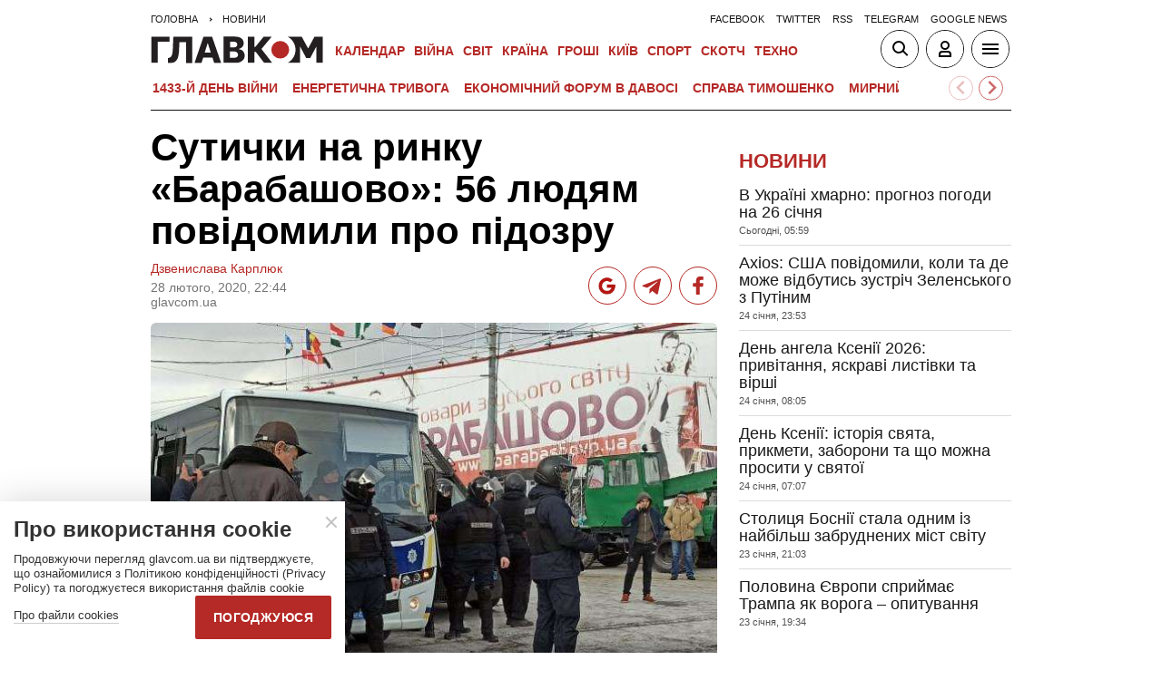

--- FILE ---
content_type: text/html; charset=UTF-8
request_url: https://glavcom.ua/news/sutichki-na-rinku-barabashovo-56-lyudyam-povidomili-pro-pidozru-662533.html
body_size: 19579
content:
<!DOCTYPE html><html lang="uk"><head>
    <meta charset="UTF-8">
    <meta http-equiv="X-UA-Compatible" content="IE=edge">
    <meta name="viewport" content="width=device-width, initial-scale=1">
    
        <title>Сутички на ринку «Барабашово»: 56 людям повідомили про підозру - Главком</title>    <meta name="description" content="Підозрюваним загрожує до восьми років позбавлення волі" class="js-meta" />        
            <meta name="robots" content="max-image-preview:large">
    
    

    
    
    
    
                
            <meta property="og:published_time" content="2020-02-28T22:44:37+02:00">
        <meta property="og:modified_time" content="1970-01-01T03:00:00+03:00">
        <meta property="article:published_time" content="2020-02-28T22:44:37+02:00">
    
    
                                    <link rel="preload" as="image" href="/img/article/6625/33_main-v1582922735.jpg"/>
        <link rel="preload" as="image" href="/user/i/google-red-icon.jpg"/>
        <link rel="preload" as="image" href="/user/img/tg_bf_com_2.svg" type="image/svg+xml"/>
        <link rel="preload" as="image" href="/user/i/icons3-facebook-red.svg" type="image/svg+xml"/>
    <link rel="preload" as="image" href="/user/i/glavcom_logo.svg" type="image/svg+xml">                
                                
            
    
                                                                
                        
                
                
                                                                                
        
                                                        
    <script type="application/ld+json" data-cfasync="false">
    {
        "@context" : "https://schema.org",
        "@type" : "NewsArticle",
                "sameAs" : [ 
                            "https://glavcom.ua/news/sutichki-na-rinku-barabashovo-56-lyudyam-povidomili-pro-pidozru-662533.html",                            "https://glavcom.ua/amp/news/sutichki-na-rinku-barabashovo-56-lyudyam-povidomili-pro-pidozru-662533.html"                    ],
                "mainEntityOfPage" : {
            "@type" : "WebPage",
                            "@id" : "https://glavcom.ua/news/sutichki-na-rinku-barabashovo-56-lyudyam-povidomili-pro-pidozru-662533.html"
            ,
            "name" : "Сутички на ринку «Барабашово»: 56 людям повідомили про підозру"
        },
        "headline": "Сутички на ринку «Барабашово»: 56 людям повідомили про підозру",
                "dateCreated" : "2020-02-28T22:44:37+02:00",
        "datePublished": "2020-02-28T22:44:37+02:00",
        "dateModified": "2020-02-28T22:44:37+02:00",
                    "author": [
                            {
                    "@type": "Person",
                    "name": "Дзвенислава Карплюк",
                    "sameAs":["https://glavcom.ua/authors/dzvenislava_karpliuk.html","t"]
                    ,"image" : "https://glavcom.ua/img/section/57/9_main.jpg","jobTitle" : "Редакторка стрічки новин «Главкома»"                }
                                        ],
                "publisher": {
            "@type": "NewsMediaOrganization",
            "name": "ГЛАВКОМ",
            "url": "https://glavcom.ua",
            "masthead" : "https://glavcom.ua/informaciya/informatsijne-ahentstvo-hlavkom-nashi-printsipi-i-misija-914531.html",
            "missionCoveragePrioritiesPolicy" : "https://glavcom.ua/informaciya/informatsijne-ahentstvo-hlavkom-nashi-printsipi-i-misija-914531.html",
            "ethicsPolicy" : "https://glavcom.ua/informaciya/informatsijne-ahentstvo-hlavkom-nashi-printsipi-i-misija-914531.html",
            "diversityPolicy" : "https://glavcom.ua/informaciya/informatsijne-ahentstvo-hlavkom-nashi-printsipi-i-misija-914531.html",
            "correctionsPolicy" : "https://glavcom.ua/informaciya/informatsijne-ahentstvo-hlavkom-nashi-printsipi-i-misija-914531.html",
            "unnamedSourcesPolicy" : "https://glavcom.ua/informaciya/informatsijne-ahentstvo-hlavkom-nashi-printsipi-i-misija-914531.html",
            "actionableFeedbackPolicy" : "https://glavcom.ua/informaciya/informatsijne-ahentstvo-hlavkom-nashi-printsipi-i-misija-914531.html",
            "publishingPrinciples" : "https://glavcom.ua/informaciya/informatsijne-ahentstvo-hlavkom-nashi-printsipi-i-misija-914531.html",
            "foundingDate" : "2009",
            "sameAs": [
                                    "https://www.facebook.com/Glavcom.ua",                                    "https://t.me/glavcomua",                                    "https://twitter.com/GLAVCOM_UA",                                    "https://www.youtube.com/channel/UCIA61iUaMFdXL-k1p-9R6GQ",                                    "https://www.instagram.com/glavcom.ua/",                                    "https://uk.wikipedia.org/wiki/%D0%93%D0%BB%D0%B0%D0%B2%D0%BA%D0%BE%D0%BC"                            ],
            "logo": {
                "@type": "ImageObject",
                "url": "https://glavcom.ua/user/i/glavcom_logo.svg",
                "width": "300",
                "height": "48"
            },
            "address" : {
                "@type" : "PostalAddress",
                "streetAddress" : "вул. Паторжинського, 4.",
                "addressLocality" : "Київ",
                "postalCode" : "01001",
                "addressCountry" : {
                    "@type" : "Country",
                    "name" : "UA"
                }
            },
            "contactPoint" : {
                "@type" : "ContactPoint",
                "email" : "info@glavcom.ua",
                "contactType" : "custumer support",
                "areaServed" : "UA",
                "availableLanguage" : ["ru-UA", "uk-UA"]
            }
        },
                    "description": "Підозрюваним загрожує до восьми років позбавлення волі",
                            "keywords" : "Харків,прокуратура",
                            "articleSection": "Новини",
            
            "articleBody":"Підозрюваним загрожує до восьми років позбавлення волі У Харкові прокуратура повідомила про підозру в участі у масових заворушеннях на ринку «Барабошово» 27 лютого 56 людям. Про це повідомляє пресслужба прокуратури Харківської області. Зазначається, що того ж дня після сутичок правоохоронці затримали 55 осіб. «Усім вказаним особам повідомлено про підозру у вчиненні кримінального правопорушення, передбаченого ч. 1 ст. 294 КК України (масові заворушення), до Київського районного суду внесено клопотання про обрання вказаним особам запобіжних заходів», — йдеться в повідомленні. 28 лютого повідомили про підозру ще одній особі. Їй також мають обрати запобіжний захід. «Також встановлено інших осіб, які брали участь у сутичці. Наразі з’ясовується їхнє місцезнаходження для проведення з ними відповідних слідчих та процесуальних дій», — зазначили правоохоронці. Підозрюваним загрожує до восьми років позбавлення волі. Нагадаємо, 27 лютого підприємці ТЦ «Барабашово» звинуватили міського голову Харкова у брехні. Як повідомлялося, 27 лютого біля ТЦ «Барабашово» відбулися сутички між групою людей у камуфляжній формі без розпізнавальних знаків і підприємцями, які протестують проти планів будівництва дороги через територію торгового центру. Нападники використовували палиці, ножі, арматуру, вогнепальну зброю, а також гранати, застосували сльозогінний газ. За інформацією «STOP-дорога!», у лікарні з пораненнями і травмами різного ступеня тяжкості звернулися близько 15 підприємців і працівників Торгового центру. Раніше Главком писав, що у Харкові заради будівництва нової дороги планується знесення торгових об&#039;єктів ринку «Барабашово».",
                "inLanguage" : "uk",
        "alternativeHeadline" : "Сутички на ринку «Барабашово»: 56 людям повідомили про підозру",
        "copyrightYear" : "2022",
        "wordCount" : "299",
        "speakable" : {
            "@type" : "SpeakableSpecification",
            "cssSelector" : ["h1", ".post_subtitle", ".post_text"]
        }
    }
    </script>
            
    <meta property='og:title' content="Сутички на ринку «Барабашово»: 56 людям повідомили про підозру"/>
    <meta name='twitter:title' content="Сутички на ринку «Барабашово»: 56 людям повідомили про підозру">
            <meta property='og:description' content="Підозрюваним загрожує до восьми років позбавлення волі"/>
        <meta name='twitter:description' content="Підозрюваним загрожує до восьми років позбавлення волі">
        <meta property="og:image:width" content="700">
    <meta property="og:image:height" content="467">

    <meta property='og:type' content='article'/>

    <meta property='og:url' content='https://glavcom.ua/news/sutichki-na-rinku-barabashovo-56-lyudyam-povidomili-pro-pidozru-662533.html'/>
    <meta property='og:image' content='https://glavcom.ua/img/article/6625/33_main-v1582922735.jpg'/>

<meta property='og:site_name' content='ГЛАВКОМ'/>
<meta name='twitter:card' content='summary_large_image'>
<meta name='twitter:site' content='@GLAVCOM_UA'>
<meta name='twitter:creator' content='@GLAVCOM_UA'>
<meta name='twitter:image:src' content='https://glavcom.ua/img/article/6625/33_main-v1582922735.jpg'>
                
        
                                    <link rel="canonical" href="https://glavcom.ua/news/sutichki-na-rinku-barabashovo-56-lyudyam-povidomili-pro-pidozru-662533.html">
                        
                            
                            <link rel="amphtml" href="https://glavcom.ua/amp/news/sutichki-na-rinku-barabashovo-56-lyudyam-povidomili-pro-pidozru-662533.html">
            
    <link rel="icon" href="/user/img/favicon.ico">

    
    <link rel="preload" href='/user/css/index.min-v17.css' as="style"/>
    <link rel="preload" href='/user/css/fix.min-v288.css' as="style"/>

    <style>
        .container_section_body .author_item_info{
            font-size: 18px;
            line-height: 1.4em;
        }
        .author_item_info p,
            .author_item_info h1,
            .author_item_info h2,
            .author_item_info h3 {
            padding: 8px 0;
        }
        .author_item_bg .author_item_content .social_button_item{
            margin-top: 5px;
        }
    </style>

        <link rel="preload" href="https://fonts.googleapis.com/css2?family=Montserrat:wght@400;700&display=swap" as="style" onload="this.onload=null;this.rel='stylesheet'" />
    <link rel="preload" href="https://fonts.googleapis.com/css2?family=Secular+One&display=swap" as="style" onload="this.onload=null;this.rel='stylesheet'" />

    <link rel="stylesheet" href="/user/css/index.min-v17.css">
    <link rel="stylesheet" href="/user/css/fix.min-v288.css">

    
    <script>
        var loadsrcscache = [];
        load_srcs = function(sources, callback) {
            loadsrcscache.push([sources, callback]);
        }
    </script>

    <script>
        (function(i,s,o,g,r,a,m){i['GoogleAnalyticsObject']=r;i[r]=i[r]||function(){
        (i[r].q=i[r].q||[]).push(arguments)},i[r].l=1*new Date();a=s.createElement(o),
        m=s.getElementsByTagName(o)[0];a.async=1;a.src=g;m.parentNode.insertBefore(a,m)
        })(window,document,'script','//www.google-analytics.com/analytics.js','ga');

        ga('create', 'UA-10994270-3', 'auto');
        ga('send', 'pageview');
    </script>

    
    
                                                                      <script>
            function syndication1() {
                const script = document.createElement('script');
                script.async = true;
                script.src = "https://pagead2.googlesyndication.com/pagead/js/adsbygoogle.js?client=ca-pub-5553788019389384";
                script.crossOrigin = "anonymous";
                document.head.appendChild(script);
            }
            window.addEventListener('DOMContentLoaded', function() {
                if (window.innerWidth <= 520) {
                    setTimeout(syndication1, 3500);
                } else {
                    syndication1();
                }
            });
        </script>
                    
        <script>
            function loadIdealMediaScript() {
            var script = document.createElement('script');
            script.src = 'https://jsc.idealmedia.io/site/472981.js';
            script.async = true;

            if (window.innerWidth <= 568) {
                setTimeout(function() {
                    document.head.appendChild(script);
                }, 3500);
            } else {
                script.defer = true;
                document.head.appendChild(script);
            }
        }

        window.addEventListener('DOMContentLoaded', loadIdealMediaScript);
    </script>
</head>
<body><div class="sbody"><style>@media screen and (max-width: 648px) {.container_main_article .post_title, .post_title {font-size: 28px;}}table td {padding: 3px 5px 3px 5px;}.post_text table p {padding: 3px 0 5px;}.post_text table td{font-size: 10pt;line-height: 15px;}table tr td h4 {padding: 15px 5px;}.post_text .video-fix-block iframe {margin: 0 auto;display: block;}.gk-catfish-close-btn {right: 15px !important;transform: scale(1.4);}div[data-place='85']{display: none;}@media screen and (max-width: 700px) {.art_body_uniq .video-fix-block iframe {width: fit-content !important;}}@media screen and (max-width: 648px) {.section_header {height: 116px;}}</style><div data-type="_mgwidget" data-widget-id="1607451"></div><script>(function(w,q){w[q]=w[q]||[];w[q].push(["_mgc.load"])})(window,"_mgq");</script><div data-action="banners" data-place="85" data-page="6678" now class="sunsite_actions"></div> 

<div class="section_header ">
    <div class="container_main">
        <div class="header_top_wrapper">
            <div class="header_crumbs" itemscope itemtype="https://schema.org/BreadcrumbList">
                <span itemprop="itemListElement" itemscope itemtype="https://schema.org/ListItem">
            <a itemprop="item" href="/">
                <span itemprop="name">Головна</span>
            </a>
            <meta itemprop="position" content="1" />
        </span>
                                    <span itemprop="itemListElement" itemscope itemtype="https://schema.org/ListItem">
                <a itemprop="item" href="/news.html"><span itemprop="name">Новини</span></a>
                <meta itemprop="position" content="2" />
            </span>
                            </div>                        <ul class="social_menu">
                                    <li class="social_menu_item"><a                             href="https://www.facebook.com/pages/Glavkom/125778317438461">facebook</a>
                    </li>
                                    <li class="social_menu_item"><a                             href="https://twitter.com/GLAVCOM_UA">twitter</a>
                    </li>
                                    <li class="social_menu_item"><a target="_blank"                            href="/xml/rss.xml">rss</a>
                    </li>
                                    <li class="social_menu_item"><a                             href="https://t.me/glavcomua">telegram</a>
                    </li>
                                    <li class="social_menu_item"><a                             href="https://news.google.com/publications/CAAqBwgKMKyIhQsw1ZyCAw?hl=uk&gl=UA&ceid=UA:uk">google news</a>
                    </li>
                            </ul>
        </div>

        <div class="header_wrapper">
            <div class="header_logo">
                <a href="/">
                    <img width="190" height="30" src="/user/i/glavcom_logo.svg" alt="ГЛАВКОМ">
                </a>
            </div>

            
            <div class="header_menu ">
                <ul class="top_menu">
                                                                                                                                                                                                                                                                                                                                                                                                                                                                                                                                                                                                                                                                                                                                                                                                                                                                                                                                                                                                                                                                                                                                                                                                                                                                                                                                                                                                                                                                                                                                                                                                                                                                                                                        <li class="top_menu_item">
                                <a href="/calendar.html">Календар</a>
                            </li>
                                                                                                <li class="top_menu_item">
                                <a href="/topics/donbas.html">ВІЙНА</a>
                            </li>
                                                                                                                                                                                                                                    <li class="top_menu_item">
                                <a href="/world.html">Світ</a>
                            </li>
                                                                                                <li class="top_menu_item">
                                <a href="/country.html">Країна</a>
                            </li>
                                                                                                <li class="top_menu_item">
                                <a href="/economics.html">Гроші</a>
                            </li>
                                                                                                                                            <li class="top_menu_item">
                                <a href="/kyiv.html">Київ</a>
                            </li>
                                                                                                <li class="top_menu_item">
                                <a href="/sport.html">Спорт</a>
                            </li>
                                                                                                <li class="top_menu_item">
                                <a href="/scotch.html">Скотч</a>
                            </li>
                                                                                                                                                                                                                                                                                                                                                                                                                                                                                                                                                                                                                                                <li class="top_menu_item">
                                <a href="/techno.html">Техно</a>
                            </li>
                                                                                                                                                                                                                                                                                                                                                                
                                                                    <li class="top_menu_item top_menu_item_sec">
                            <a href="/publications.html">Публікації</a>
                        </li>
                                                                    <li class="top_menu_item top_menu_item_sec">
                            <a href="/interviews.html">Інтерв'ю</a>
                        </li>
                                                                    <li class="top_menu_item top_menu_item_sec">
                            <a href="/specprojects.html">Спецпроєкти</a>
                        </li>
                                                                    <li class="top_menu_item top_menu_item_sec">
                            <a href="/allvotes.html">Опитування</a>
                        </li>
                                    </ul>

            </div>

            
            <div class="header_buttons">
                <a href="#" class="header_button_item header_button_item_search js-search-opn">
                    <img width="40" height="40" alt="search button" src="/user/i/ico_search.svg">
                </a>
                <a href="#" data-auth="0" class="header_button_item menu-btn-2 to_user_ico_auth">
                    <img width="40" height="40" alt="user button" src="/user/i/ico_user.svg">
                </a> 
                <a href="#" class="header_button_item menu-btn-1">
                    <img width="40" height="40" alt="menu button" src="/user/i/ico_menu.svg">
                </a> 
            </div>
        </div>
        


    <link href="https://cdn.jsdelivr.net/npm/@splidejs/splide@4.1.4/dist/css/splide.min.css" rel="stylesheet">
    <style>
        @media (max-width: 1920px) {
            .main_topics_slider {
                display: flex;
                padding: 10px 12px;
            }
            .main_topics_slider .splide {
                width: 88%;
            }
            .main_topics_slider .splide__arrow--next {
                right: -26%;
            }
            .main_topics_slider .splide__arrow--prev {
                right: -16%;
                left: auto;
            }
            .main_topics_slider .splide__arrow--next, .main_topics_slider .splide__arrow--prev {
                background: inherit;
                border-radius: 50%;
                border: 1px solid #b52926;
            }
            .main_topics_slider_link {
                color: #b52926 !important;
                font-size: 15px;
                display: block;
                white-space: nowrap;
                overflow: hidden;
                text-overflow: ellipsis;
                width: 100%; 
                font-weight: 500;
                text-transform: uppercase;
            }
            .main_topics_slider .splide__arrow svg {
                fill: #b52926;
                height: 1.2em;
                width: 1.2em;
            }

            .main_topics_slider {
               padding: 10px 0px 5px;
            }
            .main_topics_slider .splide__arrow--prev {
                right: -10%;
            }
            .main_topics_slider .splide__arrow--next {
                right: -14%;
            }
        }

        @media (max-width: 972px){
            .main_topics_slider .splide__arrow--prev {
                right: -7%;
             }
        }
         @media (min-width: 650px){
                .main_topics_slider {
                margin-bottom: -15px;
                margin-left: -10px;
            }
         }
        @media (max-width: 480px){
            .main_topics_slider .splide__arrow--prev {
                right: -14%;
            }
                .main_topics_slider .splide {
                    width: 80%;
                }
                 .main_topics_slider .splide__arrow--next {
                    right: -26%;
                }
                .main_topics_slider .splide__arrow--prev {
                    right: -16%;
                }
        }
                @media (max-width: 400px){
            .main_topics_slider .splide__arrow--prev {
                right: -14%;
            }
        }
    </style>
    <div class="container_main">
    <div class="main_topics_slider 1">
        <section class="splide" aria-labelledby="carousel-heading">
            <div class="splide__track">
                <ul class="splide__list">
                                            
                        <li class="splide__slide">
                            <a class="main_topics_slider_link" href="https://glavcom.ua/topics/donbas.html">1433-й день війни</a>
                        </li>
                                            
                        <li class="splide__slide">
                            <a class="main_topics_slider_link" href="https://glavcom.ua/topics/tariff.html">Енергетична тривога</a>
                        </li>
                                            
                        <li class="splide__slide">
                            <a class="main_topics_slider_link" href="https://glavcom.ua/topics/summitforum.html">Економічний форум в Давосі </a>
                        </li>
                                            
                        <li class="splide__slide">
                            <a class="main_topics_slider_link" href="https://glavcom.ua/tags/julija-timoshenko.html">Справа Тимошенко</a>
                        </li>
                                            
                        <li class="splide__slide">
                            <a class="main_topics_slider_link" href="https://glavcom.ua/tags/perehovori.html">Мирний план</a>
                        </li>
                                            
                        <li class="splide__slide">
                            <a class="main_topics_slider_link" href="https://glavcom.ua/tags/vidkljuchennja-svitla.html">Відключення світла </a>
                        </li>
                                            
                        <li class="splide__slide">
                            <a class="main_topics_slider_link" href="https://glavcom.ua/tags/venesuela.html">Удари по Венесуелі</a>
                        </li>
                                            
                        <li class="splide__slide">
                            <a class="main_topics_slider_link" href="https://glavcom.ua/tags/mobilizatsija.html">Мобілізація в Україні</a>
                        </li>
                                            
                        <li class="splide__slide">
                            <a class="main_topics_slider_link" href="https://glavcom.ua/topics/sprava_farion.html">Вбивство Ірини Фаріон</a>
                        </li>
                                            
                        <li class="splide__slide">
                            <a class="main_topics_slider_link" href="https://glavcom.ua/topics/Gripepidemia.html">Снігопад в Україні</a>
                        </li>
                                            
                        <li class="splide__slide">
                            <a class="main_topics_slider_link" href="https://glavcom.ua/tags/operatsija-midas.html">Мідас</a>
                        </li>
                                            
                        <li class="splide__slide">
                            <a class="main_topics_slider_link" href="https://glavcom.ua/topics/kolomoyskiy.html">Справа Коломойського</a>
                        </li>
                                            
                        <li class="splide__slide">
                            <a class="main_topics_slider_link" href="https://glavcom.ua/topics/samites.html">Україна-ЄС</a>
                        </li>
                                            
                        <li class="splide__slide">
                            <a class="main_topics_slider_link" href="https://glavcom.ua/topics/church.html">Заборона Московської церкви</a>
                        </li>
                                            
                        <li class="splide__slide">
                            <a class="main_topics_slider_link" href="https://glavcom.ua/topics/Padinnya_avtobusa_v_Kerchensku.html">Кримський міст</a>
                        </li>
                                    </ul>
            </div>
        </section>
    </div>
    </div>
    

    <script src="https://cdn.jsdelivr.net/npm/@splidejs/splide@4.1.4/dist/js/splide.min.js"></script>
    <script>
        document.addEventListener('DOMContentLoaded', function () {
            if (window.innerWidth > 0 ) {
                new Splide('.splide', {
                    perPage: 4,
                    autoWidth: true,
                    focus: 0,
                    omitEnd: true,
                    gap: '1rem',
                    perMove: 1,
                    pagination: false,
                    breakpoints: {
                        450: {
                            perPage: 3,
                            perMove: 1,
                        },
                        0: {
                            perPage: 3,
                            perMove: 1,
                        }
                    }
                }).mount();
                 document.querySelectorAll('.splide__slide').forEach(function(element) {
                    element.setAttribute('role', 'none');
                });
            }
        });
    </script>
        <div class="header_line"></div>
    </div>
</div>

<style>
    body.offside-js--init{
        padding: 0!important;
    }
    .toggle-container {
       transition: height 0.35s ease-in-out;
       overflow: hidden;
    }
    .container_long.container_main_news.container_main_article .container_long_body .post_v_header_content{
        min-height: auto;
    }
    .toggle-container:not(.active) {
        display: none;
    }
    .article_story_sm .article_media img{
        width: 100%;
        height: inherit;
        margin: auto;
    }
    .article_story_sm .article_media{
        height: fit-content;
    }
    @media (max-width: 766px) {
        .section_header  .main_topics_slider {
            padding: 10px 0px 5px;
        }
    }
    .section_header .header_menu {
        display: flex;
        align-items: center;
    }
    .main_topics_slider_link{
        font-weight: 700;
        font-size: 14px;
    }
    .section_header .top_menu_item a{
        font-size: 14px;
    }
    .container_news_subject .article_story_grid .article_date,
    .article_news .article_date, .bottom_date_fix,
    .article_story_sm .article_date,
    .article_story_grid .article_date{
        color: #515152!important;
    }
     .img_after_logo .top_menu .top_menu_item {
        padding: 0 1.5px;
    }
    .top_menu{
        overflow: visible;
    }
    @media (max-width: 768px){
        .feed_button {
            color: #fff !important;
            background: #1a5999 !important;
        }
    }
    .feed_button_tg {
        background: #1a5999;
    }
    .top_menu{
        margin-left: 10px;
        margin-right: 10px;
        width: calc(100% - 30px);
    }
    .top_menu .top_menu_item {
        padding: 0 3px;
    }
    @media screen and (max-width: 567px){
        .post_comment_media{
            margin-right: 10px;
        }
        .post_comment_name {
            font-size: 18px;
        }
    }
    a.post_info_author_mob{
            display: none; 
        }
    @media screen and (max-width: 480px){
        article .post_header .post_title{
            margin-top: -5px;
            font-size: 24px;
        }
        article .post_subtitle,
        article .post_subtitle p{
            font-size: 19px;
        }
                article .post_socials{
            display: none;
        }
        article .post_info > div, article .post_info a, article .post_info time{
            padding-right: 5px;
        }
        .post_info_wrap a.post_info_author{
            display: none;
        }
        a.post_info_author_mob{
            display: inline;
        }
        article .post_info > div{
            display: flex;
            align-items: baseline;
        }
        article .post_info time, article .post_info span{
            padding-bottom: 5px;
        }
        article .post_img_title{
            font-size: 12px;
        }
        article .post_info{
            display: flex;
            justify-content: space-between;
            width: 100%;
            flex-wrap: wrap;
            align-items: baseline;
        }
    }
    @media screen and (max-width: 480px){
        .post_comment_name {
            font-size: 15px;
            line-height: 20px;
        }
    }
    @media screen and (max-width: 380px){
        .post_comment_name {
            font-size: 14px;
        }
    }
    
</style>

<div class="section_search toggle-container header-search">
    <div class="container_main">
        <div class="search_wrapper">
            <form>
                <div class="search_form">
                    <input class="search_field" type="text" placeholder="Що ви шукаєте?">
                    <div>
                        <input class="search_button" type="submit" value="Знайти">
                    </div>
                </div>
            </form>
        </div>
    </div>
</div>

 <div class="container"><i data-absnum="662533" data-operand="article" data-action="stat" class="sunsite_actions" style="display:none;"></i>

                
    

<style>
    .post_info_wrap{
        display: flex;
        justify-content: space-between;
        max-width: 822px;
        flex-wrap: wrap;
        align-items: center;
    }
    .post_socials{
        display: flex;
    }
    .post_socials a{
        width: 42px;
        height: 42px;
        border-radius: 50%;
        overflow: hidden;
        display: flex;
        justify-content: center;
        align-items: center;
        margin-right: 8px;
        background: white;
        border: 1px solid #b52926;
    }
    .post_socials a:hover{
        opacity: 0.8;
    }
    .post_socials a:last-child{
        margin-right: 0;
    }
    @media screen and (max-width: 480px) {
        div[data-place='58']{
            min-height: 350px;
            max-height: 350px;
            overflow: hidden;
        }
        div[data-place='57']{
            min-height: 350px!important;
            overflow: hidden;
        }
        div[data-place='61']{
            min-height: 344px;
        }
        div[data-place='62']{
            min-height: 344px;
        }
        div[data-place='63']{
            min-height: 344px;
        }
        div[data-place='68']{
            min-height: 565px;
        }
        div[data-place='56']{
            min-height: 660px;
        }
        div[data-place='53']{
            min-height: 344px;
        }
        div[data-place='54']{
            min-height: 344px;
        }
        div[data-place='38']{
            min-height: 344px;
        }
        div[data-place='71']{
            min-height: 600px;
            position: fixed;
            height: 600px;
            width: 100%;
            overflow: hidden;
        }
        div[data-place='71'] .gk-catfish-fixed-wrapper,
        div[data-place='71'] .adsbygoogle{
            min-height: 345px;
            height: 345px;
            max-height: 345px;
        }
        div[data-place='71'] #gk-catfish-catfish{
            position: fixed;
            bottom: 0;
            width: 100%;
            max-width: 100%;
            height: 340px; 
            z-index: 999;
            max-height: 340px;
            aspect-ratio: 409 / 340;
            will-change: transform, opacity;
        }
        .container_section_column.container_news_section .article_media{
            height: 85px!important;
        }
        .container_section_column.container_news_section .article.article_story_sm .article_media img{
            height: 100%;
            object-fit: cover;
        }
    }
    @media screen and (max-width: 380px) {
        .post_socials a {
            width: 36px;
            height: 36px;
        }
        .post_socials {
            align-items: center;
        }
    }
    div[data-type="_mgwidget"]{
        min-height: 1px;
    }
</style>

<main class="section_main">
    <div class="container_main container_main_news">
        <div class="container_news_body">
            <article class="post">
                <header class="post_header">
                    <h1 style="padding-top: 5px" class="post_title">Сутички на ринку «Барабашово»: 56 людям повідомили про підозру</h1>
                    
                    
                                                                                
                    <div class="post_info_wrap 1">
                        <div class="post_info" >
                                                                                                <a class="post_info_author" href="/authors/dzvenislava_karpliuk.html">Дзвенислава Карплюк</a>
                                 
                                <div>
                                    <time class="article_date" datetime="2020-02-28T22:44:37+02:00">28 лютого, 2020, 22:44</time><div><span style="padding-right: 5px" data-edit="662533,6678" data-absnum="662533">  glavcom.ua</span></div>
                                </div>
                                                                    <a class="post_info_author_mob" href="/authors/dzvenislava_karpliuk.html">Дзвенислава Карплюк</a>
                                 
                                                    </div>
                        <div class="post_socials">
                            <a target="_blank" href="https://news.google.com/publications/CAAqBwgKMKyIhQsw1ZyCAw?hl=uk&amp;gl=UA&amp;ceid=UA:uk" class="post_socials_google" aria-label="google post">
                                <img class="lozad" width="26" height="26" data-src="/user/i/google_news.svg" alt="google social img" src="/user/i/google_news.svg" data-loaded="true">
                            </a>
                            <a target="_blank" href="https://t.me/glavcomua" class="post_socials_telegram" aria-label="Telegram post">
                                <img class="lozad" width="30" height="30" data-src="/user/img/tg_bf_com_2.svg" alt="telegram social img" src="/user/img/tg_bf_com_2.svg" data-loaded="true">
                            </a>
                            <a target="_blank" href="https://www.facebook.com/Glavcom.ua" class="post_socials_facebook" aria-label="Facebook post">
                                <img class="lozad" width="22" height="26" data-src="/user/i/icons3-facebook-red.svg" alt="facebook social img" src="/user/i/icons3-facebook-red.svg" data-loaded="true">
                            </a>
                        </div>
                    </div>
                                    </header>
                <div style="padding-top: 15px" class="post_content">
                    <aside class="post_side">
                                                                    </aside>

                                                                <div class="post_img">
                            <img style="max-width: 100%;height: auto;" fetchpriority=high src="/img/article/6625/33_main-v1582922735.jpg" width="700" height="467" alt="Сутички на ринку «Барабашово»: 56 людям повідомили про підозру">
                                                        <div class="post_img_description">
                                                                    <div class="post_img_title">У Харкові в рамках відкритого кримінального провадження за сутичками біля ринку &laquo;Барабашово&raquo; затримано 56 громадян</div>
                                                                                            </div>
                        </div>
                    
                                            <h2 class="post_subtitle">Підозрюваним загрожує до восьми років позбавлення волі</h2>
                    
                    
                    
                    <div class="post_text art_body_uniq">
                        <p>У Харкові прокуратура повідомила про підозру в участі у масових заворушеннях на ринку «Барабошово» 27 лютого 56 людям.</p><div class="banner_news">
                                            <div data-action="banners" data-place="58" data-absnum="662533" data-page="6678" class="sunsite_actions"></div>
                                        </div>
<p>Про це повідомляє <a href="https://khar.gp.gov.ua/ua/news.html?_m=publications&_c=view&_t=rec&id=268234" target="_blank">пресслужба</a> прокуратури Харківської області.</p>
<p>Зазначається, що того ж дня після сутичок правоохоронці затримали 55 осіб.</p><div class="banner_news">
                                            <div data-action="banners" data-place="57" data-absnum="662533" data-page="6678" class="sunsite_actions"></div>
                                        </div>
<p>«Усім вказаним особам повідомлено про підозру у вчиненні кримінального правопорушення, передбаченого ч. 1 ст. 294 КК України (масові заворушення), до Київського районного суду внесено клопотання про обрання вказаним особам запобіжних заходів», — йдеться в повідомленні.</p>
<p>28 лютого повідомили про підозру ще одній особі. Їй також мають обрати запобіжний захід.</p>
<p>«Також встановлено інших осіб, які брали участь у сутичці. Наразі з’ясовується їхнє місцезнаходження для проведення з ними відповідних слідчих та процесуальних дій», — зазначили правоохоронці.</p>
<p>Підозрюваним загрожує до восьми років позбавлення волі.</p><div class="banner_news">
                                            <div data-action="banners" data-place="61" data-absnum="662533" data-page="6678" class="sunsite_actions"></div>
                                        </div>
<p>Нагадаємо, 27 лютого <a href="/country/society/pidprijemci-tc-barabashovo-zvinuvatili-miskogo-golovu-harkova-u-brehni-662237.html">підприємці ТЦ «Барабашово» звинуватили міського голову Харкова у брехні</a>.</p>
<p>Як повідомлялося, 27 лютого <a href="/news/sutichki-na-barabashovo-pidprijemci-stverdzhuyut-shcho-kernes-zlyakavsya-viviski-660942.html">біля ТЦ «Барабашово» відбулися сутички</a> між групою людей у камуфляжній формі без розпізнавальних знаків і підприємцями, які протестують проти планів будівництва дороги через територію торгового центру. Нападники використовували палиці, ножі, арматуру, вогнепальну зброю, а також гранати, застосували сльозогінний газ. За інформацією «STOP-дорога!», у лікарні з пораненнями і травмами різного ступеня тяжкості звернулися близько 15 підприємців і працівників Торгового центру.</p>
<p>Раніше <a href="/" target="_blank">Главком</a> писав, що у Харкові заради будівництва нової дороги <a href="/country/incidents/kernes-planuje-znesti-chastinu-barabashovo-pidprijemci-gotuyutsya-oboronyati-svoje-mayno-659264.html" target="_blank">планується знесення торгових об'єктів ринку «Барабашово».</a></p>
                                                                                                                            
                            <div data-action="banners" data-place="68" data-page="6678" class="sunsite_actions"></div>

                        <div data-action="voteboxes" data-type="1" data-ref="art" data-absnum="662533" class="sunsite_actions" rel="nofollow"></div>
                    </div>

                                        
                    
                    
                    <div data-action="banners" data-place="59" data-absnum="662533" data-page="6678" class="sunsite_actions"></div>

                                                                                        <div class="post_tags">Теги:
                                                        <span class="post_tags_item">
                                <a href="/tags/harkiv.html">Харків</a>
                            </span>
                                                        <span class="post_tags_item">
                                <a href="/tags/prokuratura.html">прокуратура</a>
                            </span>
                                                    </div>
                    

                                                    
                                                                                                <div class="social_buttons likely social_buttons_bottom">
        <a data-href="https://glavcom.ua/news/sutichki-na-rinku-barabashovo-56-lyudyam-povidomili-pro-pidozru-662533.html" href="https://glavcom.ua/news/sutichki-na-rinku-barabashovo-56-lyudyam-povidomili-pro-pidozru-662533.html" class="social_button_item facebook">
            <img width="40" height="40" alt="Фейсбук" src="/user/i/ico_fb.svg">
        </a>
        <a data-href="https://glavcom.ua/news/sutichki-na-rinku-barabashovo-56-lyudyam-povidomili-pro-pidozru-662533.html" href="https://glavcom.ua/news/sutichki-na-rinku-barabashovo-56-lyudyam-povidomili-pro-pidozru-662533.html" class="social_button_item twitter">
            <img width="40" height="40" alt="Твіттер" src="/user/i/ico_twitter.svg">
        </a>
        <a data-href="https://glavcom.ua/news/sutichki-na-rinku-barabashovo-56-lyudyam-povidomili-pro-pidozru-662533.html" href="https://glavcom.ua/news/sutichki-na-rinku-barabashovo-56-lyudyam-povidomili-pro-pidozru-662533.html" class="social_button_item telegram">
            <img width="40" height="40" alt="Телеграм" src="/user/i/ico_tg.svg">
        </a>
        <a data-href="https://glavcom.ua/news/sutichki-na-rinku-barabashovo-56-lyudyam-povidomili-pro-pidozru-662533.html" href="https://glavcom.ua/news/sutichki-na-rinku-barabashovo-56-lyudyam-povidomili-pro-pidozru-662533.html" class="social_button_item viber">
            <img width="40" height="40" alt="Вайбер" src="/user/i/ico_viber.svg">
        </a>
        <a href="/cdn-cgi/l/email-protection#[base64]" class="social_button_item" target="_blank" rel="noopener">
            <img width="40" height="40" alt="Емейл" src="/user/i/ico_mail.svg">
        </a>
        <a href="#" onclick="window.print()" class="social_button_item" target="_blank" rel="noopener">
            <img width="40" height="40" alt="Надрукувати" src="/user/i/ico_print.svg">
        </a>
                    <a href="#page_comments" class="social_button_item">
                <img width="40" height="40" alt="Коментарі" src="/user/i/ico_comm.svg">
                <span class="count comment_ctn_share">0</span>
            </a>
            </div>
                                        <section class="read-us">
    <div class="block_feeds">
        <h3>Читайте нас</h3>
        <div class="feeds-flex">
            <a target="_blank" href="https://news.google.com/publications/CAAqBwgKMKyIhQsw1ZyCAw?hl=uk&gl=UA&ceid=UA:uk" class="feed_button feed_button_google">
                <span class="feed_button_img">
                    <img src="/user/img/gg_news_1.svg" alt="google news img">
                </span>
                <span class="feed_button_img feed_button_img-desktop">
                    <img class="lozad" width="35" height="35" data-src="/user/img/gg_news_2.svg" alt="">
                </span>
                <span class="feed_button_txt">
                    <span>Читайте нас у </span>
                    Google News
                </span>
            </a>
            <a target="_blank" href="https://t.me/glavcomua" class="feed_button feed_button_tg">
                <span class="feed_button_img">
                    <img class="lozad" width="35" height="35" data-src="/user/img/tg_bf_com_1.svg" alt="telegram social img">
                </span>
                <span class="feed_button_txt">
                    <span>Читайте нас у </span>
                    Telegram
                </span>
            </a>
        </div>
    </div>
</section>
<style>
    .read-us .block_feeds h3{
        display: none;
    }
    @media (max-width: 768px) {
    .read-us .block_feeds h3 {
        color: #fff;
        text-align: center;
        margin-bottom: 10px;
        margin-top: 0;
        font-size: 21px;
        display: block !important;
    }
}
</style>                    <div class="banner_in">
                        <div data-action="banners" data-place="56" data-absnum="662533" data-page="6678" class="sunsite_actions"></div>
                    </div>
                                        <div id="page_comments"></div>

<div id="news-comments-block_662533" data-absnum="662533" class="comments">
    
    <div class="section_title_sm">
        <h3><span>Коментарі  — <span class="cnt_all_comments">0</span></span></h3>
    </div>
    
    <div data-absnum="662533" class="wrap_main_form_comments">
        <div class="comments_item">
       
            <span class="comments_item_userpic"> 
                <span class="comments_item_userpic_img">
                    <img width="65" height="65" src="/user/i/ico_comm_user.svg" alt="">
                </span>
            </span>
                     
            <div class="comment_item_right">
                <div data-show="1" class="inputbox_noauth">
                    <span class="menu-btn-2">Авторизуйтесь</span>
                    <span>, щоб додавати коментарі</span>
                </div>
            </div>
        
        </div>
    </div>

    <div class="comments_all_wrap"></div>
    <div data-absnum="662533" class="process_load_new_comments show-more_cmm_hide">Іде завантаження...</div>
    <div class="show_more_comments_662533 content__news__load show-more_cmm_base show-more_cmm_hide" data-page="1" data-absnum="662533" data-process="0">Показати більше коментарів</div>
</div>


<script data-cfasync="false" src="/cdn-cgi/scripts/5c5dd728/cloudflare-static/email-decode.min.js"></script><script>
    var is_user_data_load = false;
    var is_comments_script_load = false;

    function update_base_comments_events() {
        test_user_and_load_base_form(parseInt('662533'));
    }
    load_srcs(['/user/js/glavcom_komments.min.js'], function () {
        load_comments_func('662533', 1, 1, 1);
        if(is_user_data_load) {
            update_base_comments_events();
        }
        is_comments_script_load = true;
    });
</script>
                </div>
            </article>

            <div class="banner_in">
                <div data-action="banners" now data-place="53" data-absnum="662533" data-page="6678" class="sunsite_actions"></div>
            </div>

                            <div class="container_section_column container_news_subject">
        <div class="section_title_sm">
            <h3><span>Читайте також</span></h3>
        </div>
        <div class="articles_grid_wrapper">
                                                                                                                                                                                                                                                                                                                                                                                                                                                                                                                                            
<div class="article article_story_grid">
    <div class="article_body">
        <div class="article_media">
                                        <img data-src="/img/article/6622/37_tn-v1582814925.jpg" alt="За словами підприємців ТЦ &laquo;Барабашово&raquo;, Геннадій Кернес говорить про те, що всіх запрошує до міськради, а насправді зустрічається тільки з представниками лояльної йому, так званої, &laquo;ініціативної групи&raquo;" class="article_img lozad" width="300" height="200">
                                </div>
        <div class="article_content">
            <div class="article_title">
                <a href="/country/society/pidprijemci-tc-barabashovo-zvinuvatili-miskogo-golovu-harkova-u-brehni-662237.html" data-edit="662237,6700" data-absnum="662237">Підприємці ТЦ «Барабашово» звинуватили міського голову Харкова у брехні</a>

                                            </div>
            <div class="article_date">
                                27 лютого, 2020, 16:47
            </div>
        </div>
    </div>
</div>                                                    
<div class="article article_story_grid">
    <div class="article_body">
        <div class="article_media">
                                        <img data-src="/img/article/6622/27_tn-v1582812733.jpeg" alt="На 19 вокзалах облаштували спеціальні медичні пункти" class="article_img lozad" width="300" height="200">
                                </div>
        <div class="article_content">
            <div class="article_title">
                <a href="/news/ukrzaliznicya-oblashtuvala-na-vokzalah-primishchennya-dlya-pasazhiriv-z-pidozrami-na-koronavirus--662227.html" data-edit="662227,6678" data-absnum="662227">«Укрзалізниця» облаштувала на вокзалах приміщення для пасажирів з підозрами на коронавірус </a>

                                            </div>
            <div class="article_date">
                                27 лютого, 2020, 16:11
            </div>
        </div>
    </div>
</div>                                                    
<div class="article article_story_grid">
    <div class="article_body">
        <div class="article_media">
                                        <img data-src="/img/article/6620/34_tn-v1582742682.jpg" alt="ДБР розслідує справу прокурорів, які працюють на окупантів&nbsp;" class="article_img lozad" width="300" height="200">
                                </div>
        <div class="article_content">
            <div class="article_title">
                <a href="/news/dvom-prokuroram-krimu-povidomili-pro-pidozru-u-derzhavniy-zradi-662034.html" data-edit="662034,6678" data-absnum="662034">Двом «прокурорам» Криму повідомили про підозру у державній зраді</a>

                                            </div>
            <div class="article_date">
                                26 лютого, 2020, 20:58
            </div>
        </div>
    </div>
</div>                    
                                                                                                                                        </div>
    </div>
            <div class="banner_in">
                <div data-action="banners" data-place="54" data-absnum="662533" data-page="6678" class="sunsite_actions"></div>
            </div>

                                </div>

        <div class="container_news_side">
            <div class="banner_grid banner_grid_1nd">
                <div data-action="banners" data-place="38" data-absnum="662533" data-page="6678" now class="sunsite_actions"></div>
            </div>

                                    
            <div class="banner_grid banner_grid_2nd">
                <div data-action="banners" data-place="39" data-absnum="662533" data-page="6678" class="sunsite_actions"></div>
            </div>

                        
    <div class="news_grid_side">
        <div class="section_title_sm">
            <h3><a href="/news.html">Новини</a></h3>
        </div>
        <div class="news_grid_wrapper">
                                
<div class="article_news">
    <div class="article_title">
        <a href="/news/v-ukrajini-khmarno-prohnoz-pohodi-na-26-sichnja-1099685.html" data-edit="1099685,6678" data-absnum="1099685">В Україні хмарно: прогноз погоди на 26 січня</a>
    </div>
    <div class="article_date">
                Сьогодні,    05:59
    </div>
</div>                                
<div class="article_news">
    <div class="article_title">
        <a href="/news/axios-ssha-povidomili-koli-ta-de-mozhe-vidbutis-zustrich-zelenskoho-z-putinim-1099586.html" data-edit="1099586,6678" data-absnum="1099586">Axios: США повідомили, коли та де може відбутись зустріч Зеленського з Путіним</a>
    </div>
    <div class="article_date">
                24 сiчня,  23:53
    </div>
</div>                                
<div class="article_news">
    <div class="article_title">
        <a href="/news/den-anhela-kseniji-privitannja-jaskravi-listivki-ta-virshi-982018.html" data-edit="982018,6678" data-absnum="982018">День ангела Ксенії 2026: привітання, яскраві листівки та вірші</a>
    </div>
    <div class="article_date">
                24 сiчня,  08:05
    </div>
</div>                                
<div class="article_news">
    <div class="article_title">
        <a href="/news/den-kseniji-rimskoji-traditsiji-prikmeti-ta-zaboroni-982026.html" data-edit="982026,6678" data-absnum="982026">День Ксенії: історія свята, прикмети, заборони та що можна просити у святої</a>
    </div>
    <div class="article_date">
                24 сiчня,  07:07
    </div>
</div>                                
<div class="article_news">
    <div class="article_title">
        <a href="/news/stolitsja-bosniji-stala-odnim-iz-najbilsh-zabrudnenikh-mist-svitu-1099475.html" data-edit="1099475,6678" data-absnum="1099475">Столиця Боснії стала одним із найбільш забруднених міст світу</a>
    </div>
    <div class="article_date">
                23 сiчня,  21:03
    </div>
</div>                                
<div class="article_news">
    <div class="article_title">
        <a href="/news/polovina-jevropi-sprijmaje-trampa-jak-voroha-opituvannja-1099464.html" data-edit="1099464,6678" data-absnum="1099464">Половина Європи сприймає Трампа як ворога – опитування</a>
    </div>
    <div class="article_date">
                23 сiчня,  19:34
    </div>
</div>                    </div>
    </div>

            <div class="banner_grid banner_grid_3d">
                <div data-action="banners" data-place="40" data-absnum="662533" data-page="6678" class="sunsite_actions"></div>
            </div>
            <div data-action="voteboxes" data-type="1" data-ref="news" data-absnum="662533" class="sunsite_actions" rel="nofollow"></div>

                        
    <div class="news_grid_side">
        <div class="section_title_sm">
            <h3><a href="/pr.html">Прес-релізи</a></h3>
        </div>
        <div class="article article_story_sm">
                                                            <div class="article_body">
                    <div class="article_media">
                        <img data-src="/img/article/10993/78_small-v1769160621.webp" alt="Асоціація прифронтових міст та громад долучилася до підготовки виборчого процесу" class="article_img lozad" width="105" height="85">
                    </div>
                    <div class="article_content">
                        <div class="article_title">
                            <a href="/pr/asotsiatsija-prifrontovikh-mist-ta-hromad-doluchilasja-do-pidhotovki-viborchoho-protsesu-1099378.html" data-edit="1099378,8320" data-absnum="1099378">Асоціація прифронтових міст та громад долучилася до підготовки виборчого процесу</a>
                        </div>
                        <div class="article_date">23 сiчня,  11:30</div>
                    </div>
                </div>
                    </div>
    </div>
        </div>
    </div>

    <div class="banner_hor banner_hor_bp">
        <div data-action="banners" data-place="37" data-absnum="662533" data-page="6678" class="sunsite_actions"></div>
    </div>
</main>

<script>
    var likely_element = document.querySelectorAll('.likely');
    var updateLightbox;
    var is_update_lightbox = false;
    var list_gall_by_art = {};
    if(likely_element.length > 0) {
        load_srcs(['/user/js/likely.js'], function() {
            likely.initiate();
        });
    }
    if(document.querySelectorAll('.art_gall_slider').length > 0) {
        load_srcs(['/user/js/glide.min.js', '/user/css/glide.core.min.css'], function() {
            load_srcs(['/user/js/glavcom-gall-new-app.min-v29.js'], function() {  
                var all_gall_list = document.querySelectorAll('.art_gall_slider');
                all_gall_list.forEach(function(item_g) {
                    var id_to_add = item_g.dataset.id;
                    //list_gall_by_art[id_to_add] = Object.create(gall_app);
                    gall_app_new.run('art_gall_slider[data-id="'+id_to_add+'"]', {per_view: 2, per_touch: 1, start: 0, gap: 24}, true);
                });
            });
        });
    }
    if(document.querySelector('[data-fslightbox]')) {
        load_srcs(['/user/js/fslightbox-v4.js'], function() {
            if(typeof fix_fslightbox_source == 'function') {
                fix_fslightbox_source();
            }

            let zoom_point = document.querySelectorAll('.gallery_wrapper .gallery_zoom');
            if(zoom_point.length > 0) {
                zoom_point.forEach(function(item) {
                    item.addEventListener('click', function(event) {
                        let parentId = event.target.closest('.art_gall_slider').dataset.id;
                        let point_to_zoom_active = document.querySelectorAll('.art_gall_slider[data-id="'+parentId+'"] .glide__slide--active a[data-fslightbox="gallery"]');
                        if(point_to_zoom_active.length > 0) {
                            point_to_zoom_active[0].click();
                        }
                    }, false);
                });
            }

            updateLightbox = function() {
                refreshFsLightbox();
                if(typeof fix_fslightbox_source == 'function') {
                    fix_fslightbox_source();
                }
            }
            updateLightbox();
            is_update_lightbox = true;
        });
        if(typeof updateLightbox == 'function' && !is_update_lightbox) {
            console.log('test 3')
            is_update_lightbox = true;
            updateLightbox();
        }
    }
</script>
 </div> <div class="section_footer">
    <div class="container_main">
                                                                                                                                                                                                                                                                                                                                                                                                                                                                                                                                                                                                                                                                                                                                                                                                                                                                                                                                                                                                                                                                                                                                                                                                                                                                                                                                                                                                                                                                                                                                                                                                                                                                                                                                                                                                                                                                                                                                                                                                                                                                                                                                                                                                                                                                                                                                                                                                                                                                                                                                                                                                                                                                                                                                                                                                                                                                                                                                                                                                                                                                                                                                                                                                                                                                                                                                                                                                                                                                                                <ul class="top_menu">
                                                <li class="top_menu_item"><a href="/calendar.html">Календар</a></li>
                                    <li class="top_menu_item"><a href="/topics/donbas.html">ВІЙНА</a></li>
                                    <li class="top_menu_item"><a href="/world.html">Світ</a></li>
                                    <li class="top_menu_item"><a href="/country.html">Країна</a></li>
                                    <li class="top_menu_item"><a href="/economics.html">Гроші</a></li>
                                    <li class="top_menu_item"><a href="/kyiv.html">Київ</a></li>
                                    <li class="top_menu_item"><a href="/sport.html">Спорт</a></li>
                                    <li class="top_menu_item"><a href="/scotch.html">Скотч</a></li>
                                    <li class="top_menu_item"><a href="/techno.html">Техно</a></li>
                
                    </ul>
        <ul class="top_menu top_menu_add">
                                                <li class="top_menu_item"><a href="/allvotes.html">Опитування</a></li>
                                    <li class="top_menu_item"><a href="/publications.html">Публікації</a></li>
                                    <li class="top_menu_item"><a href="/columns.html">Думки вголос</a></li>
                                    <li class="top_menu_item"><a href="/interviews.html">Інтерв'ю</a></li>
                                    <li class="top_menu_item"><a href="/video.html">Відео</a></li>
                                    <li class="top_menu_item"><a href="/photo.html">Фото</a></li>
                                    <li class="top_menu_item"><a href="/new_energy.html">Нова енергія</a></li>
                                    <li class="top_menu_item"><a href="/specprojects.html">Спецпроєкти</a></li>
                                    <li class="top_menu_item"><a href="/ru.html">російською</a></li>
                                    <li class="top_menu_item"><a href="/vinnytsia.html">Вінниця</a></li>
                                    <li class="top_menu_item"><a href="/odesa.html">Одеса</a></li>
                                    <li class="top_menu_item"><a href="/digest.html">Дайджест ЗМІ</a></li>
                                    <li class="top_menu_item"><a href="/pr.html">Пресрелізи</a></li>
                
                    </ul>

        <div class="footer_wrapper">
            <div class="footer_logo">
                <a href="/" aria-label="Logo for footer">
                    <img width="190" height="30" src="/user/i/glavcom_logo.svg" alt="">
                </a>
            </div>

            <div class="footer_buttons">
                                                                            <a  href="https://www.facebook.com/Glavcom.ua/" class="header_button_item">
                        <img width="40" height="40" alt="Social ico fb" src="/user/i/ico_fb.svg">
                    </a>
                                                                            <a  href="https://twitter.com/GLAVCOM_UA" class="header_button_item">
                        <img width="40" height="40" alt="Social ico twitter" src="/user/i/ico_twitter.svg">
                    </a>
                                                                            <a  href="https://www.youtube.com/user/IAGLAVCOM/featured" class="header_button_item">
                        <img width="40" height="40" alt="Social ico youtube" src="/user/i/ico_youtube.svg">
                    </a>
                                                                            <a href="/cdn-cgi/l/email-protection#235146484f424e4263444f4255404c4e0d5642" class="header_button_item">
                        <img width="40" height="40" alt="Social ico mail" src="/user/i/ico_mail.svg">
                    </a>
                                                                                                                        <a target="_blank" href="https://glavcom.ua/xml/rss.xml" class="header_button_item">
                        <img width="40" height="40" alt="Social ico rss" src="/user/i/ico_rss.svg">
                    </a>
                            </div>
        </div>

        <div class="footer_copy">
            <p>© 2009-2026, «Українські медійні системи». Всі права захищені</p>
            <p>Онлайн-медіа «Інформаційне агентство «Главком», ідентифікатор медіа – R40-01991. Власник: ТОВ «Хаб Главком»</p>
            <p>Публікація всіх авторських матеріалів та відеороликів «Главкома» дозволена тільки за умови прямого лінка на сайт. Для інтернет-видань обов’язковим є розміщення прямого, відкритого для пошукових систем лінка у першому абзаці на конкретну новину, статтю чи відео. </p>
            <p>Онлайн-медіа «Інформаційне агентство «Главком» призначене для осіб старше 21 року. Переглядаючи матеріали, ви підтверджуєте свою відповідність віковим обмеженням.</p>
            <p>Будь-яке копіювання, передрук та відтворення фотографічних творів та/або аудіовізуальних творів правовласника Getty Images - суворо забороняється.</p>

                        <p><a href="/privacy-policy.html">Політика конфіденційності (Privacy Policy). Правила сайту </a></p>
                                </div>

        <p></p>

        <ul id="contacts_footer_list" class="top_menu top_menu_add">
            
                                                <li class="top_menu_item">
                        <a href="/informaciya/kontakti-355999.html">Контакти</a>
                    </li> 
                                        <li class="top_menu_item">
                <a href="/our-team/">Наша команда</a>
            </li>
            <li class="top_menu_item">
                <a href="/archive.html">Архів</a>
            </li>
        </ul>

                                                                                                        
                    <div class="footer_copy">
                <p>Партнери:                     <a target="_blank" href="https://DepositPhotos.com">DepositPhotos.com</a>
                ,                     <a target="_blank" href="https://opendatabot.ua/about/media-kit/ru">opendatabot.ua</a>
                </p>
            </div>
            </div>
</div>

<div data-action="banners" data-place="71" data-page="6678" class="sunsite_actions"></div>


<style>
    .icon-close{position:absolute;right:5px;top:5px;width:16px;height:16px;opacity:.3}.icon-close:hover{opacity:1}.icon-close:after,.icon-close:before{position:absolute;left:15px;content:' ';height:16px;width:2px;background-color:#333}.icon-close:before{transform:rotate(45deg)}.icon-close:after{transform:rotate(-45deg)}
    .cookie-label{line-height:1.3;background-color:#fff;color:#333;padding:15px;width:100%;position:fixed;bottom:0;left:0;right:0;z-index:1000;max-width:380px;display:none;box-shadow:0 4px 40px rgb(0 0 0 / 20%)}.cookie-label__title{font-size:24px;font-weight:600;margin-bottom:10px;margin-top:0;padding-right:15px}.cookie-label__text{font-size:13px;margin-top:0}.cookie-label__btn-set{display:-ms-flexbox;display:flex;-ms-flex-pack:justify;justify-content:space-between;-ms-flex-align:center;align-items:center}.cookie-label__link{font-size:13px;color:#333;position:relative;padding-bottom:3px}.cookie-label a{color:#333;display:inline-block;text-decoration:none}.cookie-label__link:after{content:"";width:100%;height:1px;display:block;left:0;bottom:0;background-color:rgba(0,0,0,.2);transition:all .2s}.bn.bn,.sub_menu .sub_menu_nav .sub_category.buy-magazine a{-webkit-appearance:none;appearance:none;display:inline-block;cursor:pointer;font-size:14px;font-family:inherit;height:48px;line-height:18px;padding:10px 20px;text-decoration:none;color:#fff;outline:0;min-width:110px;margin:0;text-align:center;font-weight:800;white-space:nowrap;letter-spacing:.03em;overflow:hidden;transition:all .23s linear 0s;text-transform:uppercase;border-radius:2px;vertical-align:middle;border:none;background-color:#b52926}.cookie-label .close-btn{-webkit-appearance:none;appearance:none;background-color:transparent;border:none;position:absolute;right:10px;top:10px;-ms-transform:translateY(-50%);transform:translateY(-50%);padding:0;display:block;cursor:pointer}@media screen and (max-width:586px){.cookie-label{max-width:100%;}}
</style>
<div class="cookie-label" style="display:none; z-index:98">
    <p class="cookie-label__title">Про використання cookie</p>
    <p class="cookie-label__text">Продовжуючи перегляд glavcom.ua ви підтверджуєте, що ознайомилися з Політикою конфіденційності (Privacy Policy) та погоджуєтеся використання файлів cookie</p>
    <div class="cookie-label__btn-set">
        <a href="/privacy-policy.html" class="cookie-label__link ">Про файли cookies</a>
        <button class="bn bn-primary js-cookies-hide">ПОГОДЖУЮСЯ</button>
    </div>
    <button class="close-btn" aria-label="Close"><i class="icon-close"></i></button>
</div>
 <script data-cfasync="false" src="/cdn-cgi/scripts/5c5dd728/cloudflare-static/email-decode.min.js"></script><script>var lang = '';var root_domain = location.hostname;var subdomain_alias = '';var _addr = document.location.protocol + '//' + root_domain + (location.port != '' ? ':' + location.port : '');var sun_root_section = 6678;var sun_section = 6678;var sun_article = 662533;var phrase = {};</script><script>function setBodyClass(className) {var body = document.querySelector('body');body.classList.remove('section_b', 'section_green', 'section_pink', 'section_blue');if (className) {body.classList.add(className);}}setBodyClass('');var update_lazy_func;load_srcs(['/user/js/glavcom-app.min-v34.js'], function() {glavcom_front_startup();let bodyElm = document.querySelector('body');if(window.offsideMenu1) {window.offsideMenu1.close();}if(window.offsideMenu2) {window.offsideMenu2.close();}load_srcs(['/user/js/LazyLoad.js'], function() {const observer = lozad();observer.observe();update_lazy_func = function() {observer.observe();}});});var is_user_active = false;function userActiveClick(e) {if(!is_user_active) {is_user_active = true;deleteUserActiveEvents();userActiveLoadLibs();return false;}}function userActiveScroll(e) {if(!is_user_active) {is_user_active = true;deleteUserActiveEvents();userActiveLoadLibs();return false;}}function initUserActiveEvents() {window.addEventListener('click', userActiveClick, false);window.addEventListener('scroll', userActiveScroll, false);}function deleteUserActiveEvents() {window.removeEventListener('click', userActiveClick);window.removeEventListener('scroll', userActiveScroll);}function userActiveLoadLibs() {var gravitec_script = document.createElement('script');gravitec_script.async = true;gravitec_script.type = 'text/javascript';var useSSL = 'https:' == document.location.protocol;gravitec_script.src = 'https://cdn.gravitec.net/storage/437493e4a9be58a74d55c0a20ee5e1d7/client.js';var node = document.getElementsByTagName('script')[0];node.parentNode.insertBefore(gravitec_script, node);console.log('after user active event');}initUserActiveEvents();function sunsite_action_stat(data){}</script>                                                                                                                                                                                                                                                                                                                                                                                                                                                                                                                                                                                                                                
<nav id="menu-1" class="offside" style="display:none">
    <a href="#" class="header_button_item menu-btn-1--close"><img alt="" src="/user/i/ico_close.svg"></a>
    <div class="wide_nav">
        <ul class="top_list top_list_main">
                                                        <li class="top_list_item">
                    <a class="top_list_link" href="/calendar.html">Календар</a>
                </li>
                                                <li class="top_list_item">
                    <a class="top_list_link" href="/topics/donbas.html">ВІЙНА</a>
                </li>
                                                <li class="top_list_item dropdown">
                    <a href="#" role="button" class="nav_link dropdown-toggle js-open-sub-menu" data-toggle="dropdown">
                        <span class="icon-ar_b"><img src="/user/i/ico_arr_d.svg" alt="" /></span>
                    </a>
                    <a class="top_list_link" href="/world.html">Світ</a>
                    <ul class="dropdown-menu">
                                                    <li><a href="/world/world-politics.html">Політика</a></li>    
                                                    <li><a href="/world/world-economy.html">Економіка</a></li>    
                                                    <li><a href="/world/observe.html">Соціум</a></li>    
                                                    <li><a href="/world/hitech.html">РУБРИКУ ЗАКРИТО</a></li>    
                                            </ul>
                </li>
                                                <li class="top_list_item dropdown">
                    <a href="#" role="button" class="nav_link dropdown-toggle js-open-sub-menu" data-toggle="dropdown">
                        <span class="icon-ar_b"><img src="/user/i/ico_arr_d.svg" alt="" /></span>
                    </a>
                    <a class="top_list_link" href="/country.html">Країна</a>
                    <ul class="dropdown-menu">
                                                    <li><a href="/country/politics.html">Політика</a></li>    
                                                    <li><a href="/country/incidents.html">Події в Україні</a></li>    
                                                    <li><a href="/country/health.html">Здоров'я</a></li>    
                                                    <li><a href="/country/criminal.html">Кримінал</a></li>    
                                                    <li><a href="/country/culture.html">Культура</a></li>    
                                                    <li><a href="/country/society.html">Суспільство</a></li>    
                                                    <li><a href="/country/science.html">Наука та освіта</a></li>    
                                            </ul>
                </li>
                                                <li class="top_list_item dropdown">
                    <a href="#" role="button" class="nav_link dropdown-toggle js-open-sub-menu" data-toggle="dropdown">
                        <span class="icon-ar_b"><img src="/user/i/ico_arr_d.svg" alt="" /></span>
                    </a>
                    <a class="top_list_link" href="/economics.html">Гроші</a>
                    <ul class="dropdown-menu">
                                                    <li><a href="/economics/finances.html">Економіка</a></li>    
                                                    <li><a href="/economics/business.html">Бізнес</a></li>    
                                                    <li><a href="/economics/personal-money.html">Особисті фінанси</a></li>    
                                                    <li><a href="/economics/products-and-services.html">Товари та послуги</a></li>    
                                            </ul>
                </li>
                                                <li class="top_list_item dropdown">
                    <a href="#" role="button" class="nav_link dropdown-toggle js-open-sub-menu" data-toggle="dropdown">
                        <span class="icon-ar_b"><img src="/user/i/ico_arr_d.svg" alt="" /></span>
                    </a>
                    <a class="top_list_link" href="/kyiv.html">Київ</a>
                    <ul class="dropdown-menu">
                                                    <li><a href="/kyiv/news.html">Новини</a></li>    
                                                    <li><a href="/kyiv/publications.html">Публікації</a></li>    
                                                    <li><a href="/kyiv/video.html">Відео</a></li>    
                                                    <li><a href="/kyiv/photo.html">Фото</a></li>    
                                            </ul>
                </li>
                                                <li class="top_list_item dropdown">
                    <a href="#" role="button" class="nav_link dropdown-toggle js-open-sub-menu" data-toggle="dropdown">
                        <span class="icon-ar_b"><img src="/user/i/ico_arr_d.svg" alt="" /></span>
                    </a>
                    <a class="top_list_link" href="/sport.html">Спорт</a>
                    <ul class="dropdown-menu">
                                                    <li><a href="/sport/news.html">Новини</a></li>    
                                                    <li><a href="/sport/publications.html">Публікації</a></li>    
                                                    <li><a href="/sport/video.html">Відео</a></li>    
                                                    <li><a href="/sport/photo.html">Фото</a></li>    
                                                    <li><a href="/sport/scotchsport.html">Скотч. Спорт</a></li>    
                                            </ul>
                </li>
                                                <li class="top_list_item dropdown">
                    <a href="#" role="button" class="nav_link dropdown-toggle js-open-sub-menu" data-toggle="dropdown">
                        <span class="icon-ar_b"><img src="/user/i/ico_arr_d.svg" alt="" /></span>
                    </a>
                    <a class="top_list_link" href="/scotch.html">Скотч</a>
                    <ul class="dropdown-menu">
                                                    <li><a href="/scotch/showbiz.html">Шоу-біз</a></li>    
                                                    <li><a href="/scotch/health.html">Здоров'я</a></li>    
                                                    <li><a href="/scotch/foto.html">Фото</a></li>    
                                                    <li><a href="/scotch/kuriyozy.html">Курйоз</a></li>    
                                                    <li><a href="/scotch/video.html">Відео</a></li>    
                                                    <li><a href="/scotch/live.html">Життя</a></li>    
                                            </ul>
                </li>
                                                <li class="top_list_item dropdown">
                    <a href="#" role="button" class="nav_link dropdown-toggle js-open-sub-menu" data-toggle="dropdown">
                        <span class="icon-ar_b"><img src="/user/i/ico_arr_d.svg" alt="" /></span>
                    </a>
                    <a class="top_list_link" href="/techno.html">Техно</a>
                    <ul class="dropdown-menu">
                                                    <li><a href="/techno/auto.html">Авто</a></li>    
                                                    <li><a href="/techno/devices.html">Девайси</a></li>    
                                                    <li><a href="/techno/hitech.html">HiTech</a></li>    
                                                    <li><a href="/techno/telecom.html">Телеком</a></li>    
                                            </ul>
                </li>
                    
                                                    <li class="top_list_item top_list_item_sec dropdown">
                <a class="top_list_link" href="/allvotes.html">Опитування</a>
            </li>
                    <li class="top_list_item top_list_item_sec dropdown">
                <a class="top_list_link" href="/publications.html">Публікації</a>
            </li>
                    <li class="top_list_item top_list_item_sec dropdown">
                <a class="top_list_link" href="/columns.html">Думки вголос</a>
            </li>
                    <li class="top_list_item top_list_item_sec dropdown">
                <a class="top_list_link" href="/interviews.html">Інтерв'ю</a>
            </li>
                    <li class="top_list_item top_list_item_sec dropdown">
                <a class="top_list_link" href="/video.html">Відео</a>
            </li>
                    <li class="top_list_item top_list_item_sec dropdown">
                <a class="top_list_link" href="/photo.html">Фото</a>
            </li>
                    <li class="top_list_item top_list_item_sec dropdown">
                <a class="top_list_link" href="/new_energy.html">Нова енергія</a>
            </li>
                    <li class="top_list_item top_list_item_sec dropdown">
                <a class="top_list_link" href="/specprojects.html">Спецпроєкти</a>
            </li>
                    <li class="top_list_item top_list_item_sec dropdown">
                <a class="top_list_link" href="/ru.html">російською</a>
            </li>
                    <li class="top_list_item top_list_item_sec dropdown">
                <a class="top_list_link" href="/vinnytsia.html">Вінниця</a>
            </li>
                    <li class="top_list_item top_list_item_sec dropdown">
                <a class="top_list_link" href="/odesa.html">Одеса</a>
            </li>
                    <li class="top_list_item top_list_item_sec dropdown">
                <a class="top_list_link" href="/digest.html">Дайджест ЗМІ</a>
            </li>
                    <li class="top_list_item top_list_item_sec dropdown">
                <a class="top_list_link" href="/pr.html">Пресрелізи</a>
            </li>
        
                        <li class="top_list_item top_list_item_sec dropdown">
                <a class="top_list_link" href="/archive.html">Архів</a>
            </li>
        </ul>

        <div class="footer_buttons"> 
                            <a href="https://www.facebook.com/Glavcom.ua/" class="header_button_item">
                    <img alt="" src="/user/i/ico_fb.svg">
                </a>
                            <a href="https://twitter.com/GLAVCOM_UA" class="header_button_item">
                    <img alt="" src="/user/i/ico_twitter.svg">
                </a>
                            <a href="https://www.youtube.com/user/IAGLAVCOM/featured" class="header_button_item">
                    <img alt="" src="/user/i/ico_youtube.svg">
                </a>
                            <a href="/cdn-cgi/l/email-protection#94e6f1fff8f5f9f5d4f3f8f5e2f7fbf9bae1f5" class="header_button_item">
                    <img alt="" src="/user/i/ico_mail.svg">
                </a>
                            <a href="https://glavcom.ua/xml/rss.xml" class="header_button_item">
                    <img alt="" src="/user/i/ico_rss.svg">
                </a>
                    </div>

        <div class="footer_copy">© 2009-2026, «Українські медійні системи»</div>
    </div>
</nav>

<nav id="menu-2" class="offside" style="display:none">
    <a href="#" class="header_button_item menu-btn-2--close">
        <img alt="close button" src="/user/i/ico_close.svg">
    </a>
    <div data-show="1" class="no_auth_block">
        <div class="section_title_sm">
            <h3><span>Авторизація</span></h3>
        </div>
        <div class="auth_text">Увійдіть під своїм акаунтом однієї із соцмереж:</div>

        <span data-soc="2" class="social_button social_button_facebook social_enter_btn">
            <img class="event_to_up_lock" alt="" src="/user/i/ico_fb_w.svg">
            <div class="social_button_desc event_to_up_lock">Facebook</div>
        </span>
        <span data-soc="3" class="social_button social_button_google social_enter_btn">
            <img class="event_to_up_lock" alt="" src="/user/i/ico_google_w.svg">
            <div class="social_button_desc event_to_up_lock">Google</div>
        </span>
            </div>
    <div data-show="0"  class="section_title_sm section_title_auth auth_block info_user_field">
        <span class="commentbox_img photo_user_field">
            <img src="/user/i/ico_user.svg" width="65" height="65">
        </span>
        <h3 class="name_user_field">
            <span></span>
        </h3>
    </div>
    <div data-show="0" class="auth_text auth_block">
        <span class="button_cancel js-exit-acc">Вийти</span>
    </div>
</nav>
<script data-cfasync="false" src="/cdn-cgi/scripts/5c5dd728/cloudflare-static/email-decode.min.js"></script><script>
                                                                                                    

    var twitter_url = '/tw.html';
    var main_page_url = '/';
    var site_url = 'https://glavcom.ua';

    var facebook_data = {
        url : 'https://www.facebook.com/v2.4/dialog/oauth',
        apiid : '151724887153013',
        response : 'code&state=1&scope=email,public_profile',
        redirect : '/actions/soc-oauth/facebook'
    };

    var google_data = {
        url : 'https://accounts.google.com/o/oauth2/auth',
        apiid : '1012202881860-ueaqtkt6sl4f85ekcejepct22grdscju.apps.googleusercontent.com',
        response : 'code&scope=https://www.googleapis.com/auth/userinfo.email https://www.googleapis.com/auth/userinfo.profile',
        redirect : '/actions/soc-oauth/google/'
    };

    var lock_phrase = 'Йде перевірка, зачекайте будь ласка ...';

    function social_login_done(){
        window.location.reload();
    }
    function sunsite_action_profile_client(data) {
        if(data.absnum > 0) {
            if(typeof is_user_data_load == 'boolean') {
                is_user_data_load = true;
                if(typeof is_comments_script_load == 'boolean') {
                    if(is_comments_script_load) {
                        if(typeof update_base_comments_events == 'function') {
                            update_base_comments_events();
                        }
                    }
                }
            }
            var name_prepare = '';
            if(typeof data.firstname != 'undefined') {
                name_prepare = data.firstname;
            }
            if(typeof data.lastname != 'undefined') {
                if(name_prepare != '') {
                    name_prepare += ' ';
                }
                name_prepare += data.lastname;
            }
            if(name_prepare != '') {
                document.querySelector('.info_user_field .name_user_field span').innerText = name_prepare;
            }
            if(typeof data['img'] != 'undefined') {
                if(typeof data['img']['tn'] != 'undefined') {
                    document.querySelector('.photo_user_field img').setAttribute('src', data.img.tn);
                    document.querySelector('.to_user_ico_auth img').setAttribute('src', data.img.tn);
                    document.querySelector('.to_user_ico_auth').dataset.auth = 1;
                }
            }
            document.querySelector('.no_auth_block').dataset.show = 0;
            document.querySelectorAll('.auth_block').forEach(function(item) {
                item.dataset.show = 1;
            });
        }
    }
    load_srcs(['/user/js/glavcom-auth-app.min-v3.js'], function() {
        glavcom_auth_app_start();
    });
</script><div class="site-overlay"></div>

<script>
    var sub_menu_btns = document.querySelectorAll('.js-open-sub-menu');
    if(sub_menu_btns.length > 0) {
        sub_menu_btns.forEach(function(item) {
            item.addEventListener('click', function(e) {
                e.stopPropagation();
                let element_menu = e.target.closest('li');
                if(element_menu.classList.contains('open')) {
                    element_menu.classList.remove('open');
                } else {
                    let test_open_section = document.querySelectorAll('.top_list_item.open');
                    if(test_open_section.length > 0) {
                        test_open_section[0].classList.remove('open');
                    }
                    element_menu.classList.add('open');
                }
            }, false);
        });
    }
    load_srcs(['/user/js/offside.js'], function() {
        window.offsideMenu1 = offside('#menu-1', {
            slidingElementsSelector: '#container, #results',
            debug: true,
            buttonsSelector: '.menu-btn-1, .menu-btn-1--close',
            slidingSide: 'right',
            beforeOpen: function(){
                let menu = document.querySelector('#menu-1');

                if(menu) {
                    menu.style.display = 'block';
                }
            },
            beforeClose: function(){},
        });
    
        window.offsideMenu2 = offside( '#menu-2', {
            slidingElementsSelector: '#container, #results',
            debug: true,
            buttonsSelector: '.menu-btn-2, .menu-btn-2--close',
            slidingSide: 'right',
            beforeOpen: function(){
                let menu = document.querySelector('#menu-2');

                if(menu) {
                    menu.style.display = 'block';
                }
            },
            beforeClose: function(){},
        });

        let overlay = document.querySelector('.site-overlay').addEventListener( 'click', offside.factory.closeOpenOffside );
    });
</script><script>window['gtag_enable_tcf_support'] = true;</script><script>
                function loadGTag() {
                    const script = document.createElement('script');
                    script.async = true;
                    script.src = "https://www.googletagmanager.com/gtag/js?id=G-F7R996CPKJ";
                    document.head.appendChild(script);
                }

                window.addEventListener('DOMContentLoaded', function() {
                    if (window.innerWidth <= 568) { 
                        setTimeout(loadGTag, 3500); 
                    } else { 
                        loadGTag();
                    }
                });
            </script><script>
                setTimeout(function() {
                    window.dataLayer = window.dataLayer || [];
                    function gtag(){dataLayer.push(arguments);}
                    gtag('js', new Date());
                    
                    gtag('config', 'G-F7R996CPKJ');
                    gtag('config', 'G-WBV3QHJ7C8');
                }, 3800); 
            </script></div><i data-action="profile" class="sunsite_actions" style="display:none;"></i><script>var sunsite_protocol = 'https://';var server = 'https://glavcom.ua';</script><script src="/user/js/sunsite-front-dev-v4.js" charset="utf-8" defer></script>
                        <script defer src="https://static.cloudflareinsights.com/beacon.min.js/vcd15cbe7772f49c399c6a5babf22c1241717689176015" integrity="sha512-ZpsOmlRQV6y907TI0dKBHq9Md29nnaEIPlkf84rnaERnq6zvWvPUqr2ft8M1aS28oN72PdrCzSjY4U6VaAw1EQ==" data-cf-beacon='{"version":"2024.11.0","token":"592798911fc44f1ca650cf0af1acd94a","server_timing":{"name":{"cfCacheStatus":true,"cfEdge":true,"cfExtPri":true,"cfL4":true,"cfOrigin":true,"cfSpeedBrain":true},"location_startswith":null}}' crossorigin="anonymous"></script>
</body>
</html>


--- FILE ---
content_type: text/html; charset=utf-8
request_url: https://www.google.com/recaptcha/api2/aframe
body_size: 268
content:
<!DOCTYPE HTML><html><head><meta http-equiv="content-type" content="text/html; charset=UTF-8"></head><body><script nonce="BW911QYrTIqTTrgH3QQ-cw">/** Anti-fraud and anti-abuse applications only. See google.com/recaptcha */ try{var clients={'sodar':'https://pagead2.googlesyndication.com/pagead/sodar?'};window.addEventListener("message",function(a){try{if(a.source===window.parent){var b=JSON.parse(a.data);var c=clients[b['id']];if(c){var d=document.createElement('img');d.src=c+b['params']+'&rc='+(localStorage.getItem("rc::a")?sessionStorage.getItem("rc::b"):"");window.document.body.appendChild(d);sessionStorage.setItem("rc::e",parseInt(sessionStorage.getItem("rc::e")||0)+1);localStorage.setItem("rc::h",'1769406865034');}}}catch(b){}});window.parent.postMessage("_grecaptcha_ready", "*");}catch(b){}</script></body></html>

--- FILE ---
content_type: application/x-javascript; charset=utf-8
request_url: https://servicer.idealmedia.io/1607451/1?cmpreason=wvz&sessionId=69770191-16ba9&sessionPage=1&sessionNumberWeek=1&sessionNumber=1&cpicon=1&cbuster=1769406865584379005762&pvid=7d3582e5-df7c-4a1f-b7a8-a45b04f25906&implVersion=17&lct=1768241400&mp4=1&ap=1&consentStrLen=0&wlid=fd190a1a-4acf-48d2-bb21-cbddd6ab8515&pageview_widget_list=1607451&uniqId=12e27&niet=4g&nisd=false&jsp=head&evt=%5B%7B%22event%22%3A1%2C%22methods%22%3A%5B1%2C2%5D%7D%2C%7B%22event%22%3A2%2C%22methods%22%3A%5B1%2C2%5D%7D%5D&pv=5&jsv=es6&dpr=1&hashCommit=a2dd5561&apt=2020-02-28T22%3A44%3A37%2B02%3A00&tfre=3063&scale_metric_1=64.00&scale_metric_2=256.00&scale_metric_3=100.00&w=1&h=1&tl=150&tlp=1&sz=1x1&szp=1&szl=1&cxurl=https%3A%2F%2Fglavcom.ua%2Fnews%2Fsutichki-na-rinku-barabashovo-56-lyudyam-povidomili-pro-pidozru-662533.html&ref=&lu=https%3A%2F%2Fglavcom.ua%2Fnews%2Fsutichki-na-rinku-barabashovo-56-lyudyam-povidomili-pro-pidozru-662533.html
body_size: 811
content:
var _mgq=_mgq||[];
_mgq.push(["IdealmediaLoadGoods1607451_12e27",[
["tsn.ua","11966387","1","Шок у Варшаві: кого насправді затримали поляки в аеропорту","У Польщі триває розслідування резонансної справи.","0","","","","x7LJUFHjHANPH5nDH16BTeTKtTRu5dHi1UpLbAavwnwwTJzDlndJxZG2sYQLxm7SJP9NESf5a0MfIieRFDqB_LARROS38bjlxhGTWwwNAm_4xijDcUKUAvJAyt2DDUxE",{"i":"https://s-img.idealmedia.io/n/11966387/45x45/159x0x630x630/aHR0cDovL2ltZ2hvc3RzLmNvbS90LzIwMjYtMDEvNTA5MTUzLzNmYmM5YTUzMjZmMTNiNjZiM2Q4YjNhYWMxYjdkMDU0LmpwZWc.webp?v=1769406865-q5FaapY0SyVXyZDvnA1sJPCO1K8hzyumkg1vACTyEqk","l":"https://clck.idealmedia.io/pnews/11966387/i/1301275/pp/1/1?h=x7LJUFHjHANPH5nDH16BTeTKtTRu5dHi1UpLbAavwnwwTJzDlndJxZG2sYQLxm7SJP9NESf5a0MfIieRFDqB_LARROS38bjlxhGTWwwNAm_4xijDcUKUAvJAyt2DDUxE&utm_campaign=glavcom.ua&utm_source=glavcom.ua&utm_medium=referral&rid=786e225c-fa7b-11f0-b2d5-d404e6f97680&tt=Direct&att=3&afrd=296&iv=17&ct=1&gdprApplies=0&muid=q0pptw_XOrSl&st=-300&mp4=1&h2=RGCnD2pppFaSHdacZpvmnrKs3NEoz9rroTgLYydx17f3Uq9CZQIGhHBl6Galy7GAeJwPpOwlsvoiJEyci6P2ig**","adc":[],"sdl":0,"dl":"","category":"Происшествия","dbbr":0,"bbrt":0,"type":"e","media-type":"static","clicktrackers":[],"cta":"Читати далі","cdt":"","tri":"786e6705-fa7b-11f0-b2d5-d404e6f97680","crid":"11966387"}],],
{"awc":{},"dt":"desktop","ts":"","tt":"Direct","isBot":1,"h2":"RGCnD2pppFaSHdacZpvmnrKs3NEoz9rroTgLYydx17f3Uq9CZQIGhHBl6Galy7GAeJwPpOwlsvoiJEyci6P2ig**","ats":0,"rid":"786e225c-fa7b-11f0-b2d5-d404e6f97680","pvid":"7d3582e5-df7c-4a1f-b7a8-a45b04f25906","iv":17,"brid":32,"muidn":"q0pptw_XOrSl","dnt":2,"cv":2,"afrd":296,"consent":true,"adv_src_id":12501}]);
_mgqp();


--- FILE ---
content_type: image/svg+xml
request_url: https://glavcom.ua/user/i/ico_twitter.svg
body_size: 304
content:
<svg width="40" height="40" viewBox="0 0 40 40" fill="none" xmlns="http://www.w3.org/2000/svg">
<rect width="40" height="40" fill="#EFEFEF" fill-opacity="0"/>
<g clip-path="url(#clip0_421_26)">
<path d="M31 13.1288C30.1836 13.4923 29.3113 13.7303 28.4004 13.8471C29.3371 13.2846 30.0504 12.4019 30.3855 11.3375C29.5133 11.8611 28.5508 12.2288 27.5238 12.4365C26.6988 11.5495 25.5172 11 24.2324 11C21.7359 11 19.725 13.0423 19.725 15.5433C19.725 15.9024 19.7551 16.2486 19.8281 16.5774C16.077 16.3957 12.7598 14.5827 10.5297 11.8264C10.1387 12.5058 9.91094 13.2846 9.91094 14.124C9.91094 15.699 10.7145 17.0923 11.9133 17.8971C11.1871 17.8841 10.4781 17.6721 9.87656 17.3389C9.87656 17.3519 9.87656 17.3692 9.87656 17.3909C9.87656 19.5976 11.4406 21.4322 13.4902 21.8519C13.125 21.9514 12.7211 22.0034 12.3086 22.0034C12.0207 22.0034 11.7285 21.986 11.4535 21.9255C12.0379 23.7255 13.6965 25.0452 15.6687 25.0884C14.1348 26.2957 12.184 27.0269 10.0785 27.0269C9.70898 27.0269 9.35234 27.0096 9 26.9663C10.998 28.2644 13.3656 29.0043 15.918 29.0043C24.2195 29.0043 28.757 22.0812 28.757 16.0798C28.757 15.8808 28.7484 15.6861 28.7398 15.4913C29.6336 14.851 30.3855 14.0505 31 13.1288Z" fill="black"/>
</g>
<defs>
<clipPath id="clip0_421_26">
<rect width="22" height="18" fill="white" transform="translate(9 11)"/>
</clipPath>
</defs>
</svg>
